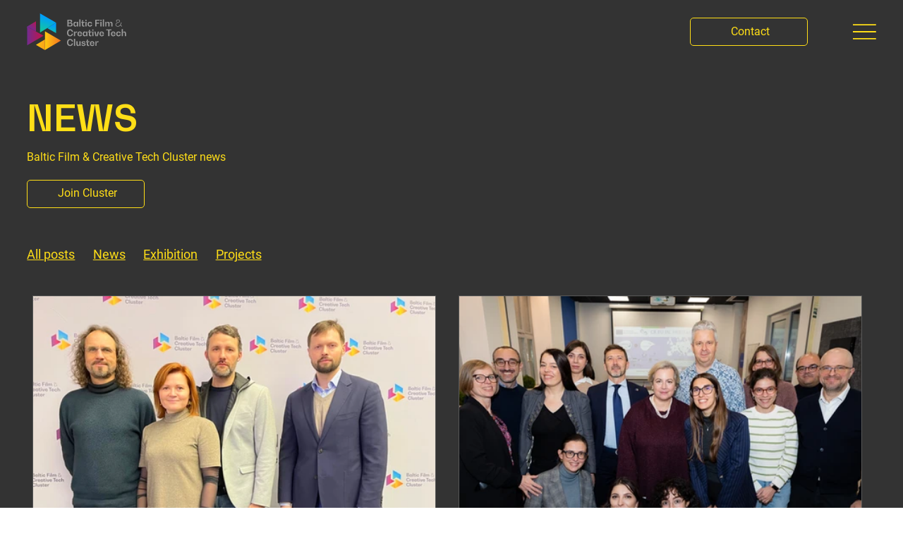

--- FILE ---
content_type: text/css; charset=utf-8
request_url: https://www.film-creative.tech/_serverless/pro-gallery-css-v4-server/layoutCss?ver=2&id=pro-blog&items=0_3395_2657%7C0_2048_1365%7C0_5712_4284%7C0_2048_1024%7C0_2048_1365%7C0_1200_630%7C0_2048_1366%7C0_1787_789%7C0_1920_1005%7C0_830_466%7C0_830_466%7C0_830_466%7C0_830_466%7C0_1222_814%7C0_830_466%7C0_830_466%7C0_830_466%7C0_830_466%7C0_830_466%7C0_1024_576&container=418.90625_1176.015625_7373_720&options=gallerySizeType:px%7CgallerySizePx:292%7CimageMargin:32%7CisRTL:false%7CgridStyle:1%7CnumberOfImagesPerRow:2%7CgalleryLayout:2%7CtitlePlacement:SHOW_BELOW%7CcubeRatio:1.3333333333333333%7CisVertical:true%7CtextBoxHeight:353
body_size: -148
content:
#pro-gallery-pro-blog [data-hook="item-container"][data-idx="0"].gallery-item-container{opacity: 1 !important;display: block !important;transition: opacity .2s ease !important;top: 0px !important;left: 0px !important;right: auto !important;height: 782px !important;width: 572px !important;} #pro-gallery-pro-blog [data-hook="item-container"][data-idx="0"] .gallery-item-common-info-outer{height: 353px !important;} #pro-gallery-pro-blog [data-hook="item-container"][data-idx="0"] .gallery-item-common-info{height: 353px !important;width: 100% !important;} #pro-gallery-pro-blog [data-hook="item-container"][data-idx="0"] .gallery-item-wrapper{width: 572px !important;height: 429px !important;margin: 0 !important;} #pro-gallery-pro-blog [data-hook="item-container"][data-idx="0"] .gallery-item-content{width: 572px !important;height: 429px !important;margin: 0px 0px !important;opacity: 1 !important;} #pro-gallery-pro-blog [data-hook="item-container"][data-idx="0"] .gallery-item-hover{width: 572px !important;height: 429px !important;opacity: 1 !important;} #pro-gallery-pro-blog [data-hook="item-container"][data-idx="0"] .item-hover-flex-container{width: 572px !important;height: 429px !important;margin: 0px 0px !important;opacity: 1 !important;} #pro-gallery-pro-blog [data-hook="item-container"][data-idx="0"] .gallery-item-wrapper img{width: 100% !important;height: 100% !important;opacity: 1 !important;} #pro-gallery-pro-blog [data-hook="item-container"][data-idx="1"].gallery-item-container{opacity: 1 !important;display: block !important;transition: opacity .2s ease !important;top: 0px !important;left: 604px !important;right: auto !important;height: 782px !important;width: 572px !important;} #pro-gallery-pro-blog [data-hook="item-container"][data-idx="1"] .gallery-item-common-info-outer{height: 353px !important;} #pro-gallery-pro-blog [data-hook="item-container"][data-idx="1"] .gallery-item-common-info{height: 353px !important;width: 100% !important;} #pro-gallery-pro-blog [data-hook="item-container"][data-idx="1"] .gallery-item-wrapper{width: 572px !important;height: 429px !important;margin: 0 !important;} #pro-gallery-pro-blog [data-hook="item-container"][data-idx="1"] .gallery-item-content{width: 572px !important;height: 429px !important;margin: 0px 0px !important;opacity: 1 !important;} #pro-gallery-pro-blog [data-hook="item-container"][data-idx="1"] .gallery-item-hover{width: 572px !important;height: 429px !important;opacity: 1 !important;} #pro-gallery-pro-blog [data-hook="item-container"][data-idx="1"] .item-hover-flex-container{width: 572px !important;height: 429px !important;margin: 0px 0px !important;opacity: 1 !important;} #pro-gallery-pro-blog [data-hook="item-container"][data-idx="1"] .gallery-item-wrapper img{width: 100% !important;height: 100% !important;opacity: 1 !important;} #pro-gallery-pro-blog [data-hook="item-container"][data-idx="2"].gallery-item-container{opacity: 1 !important;display: block !important;transition: opacity .2s ease !important;top: 814px !important;left: 0px !important;right: auto !important;height: 782px !important;width: 572px !important;} #pro-gallery-pro-blog [data-hook="item-container"][data-idx="2"] .gallery-item-common-info-outer{height: 353px !important;} #pro-gallery-pro-blog [data-hook="item-container"][data-idx="2"] .gallery-item-common-info{height: 353px !important;width: 100% !important;} #pro-gallery-pro-blog [data-hook="item-container"][data-idx="2"] .gallery-item-wrapper{width: 572px !important;height: 429px !important;margin: 0 !important;} #pro-gallery-pro-blog [data-hook="item-container"][data-idx="2"] .gallery-item-content{width: 572px !important;height: 429px !important;margin: 0px 0px !important;opacity: 1 !important;} #pro-gallery-pro-blog [data-hook="item-container"][data-idx="2"] .gallery-item-hover{width: 572px !important;height: 429px !important;opacity: 1 !important;} #pro-gallery-pro-blog [data-hook="item-container"][data-idx="2"] .item-hover-flex-container{width: 572px !important;height: 429px !important;margin: 0px 0px !important;opacity: 1 !important;} #pro-gallery-pro-blog [data-hook="item-container"][data-idx="2"] .gallery-item-wrapper img{width: 100% !important;height: 100% !important;opacity: 1 !important;} #pro-gallery-pro-blog [data-hook="item-container"][data-idx="3"]{display: none !important;} #pro-gallery-pro-blog [data-hook="item-container"][data-idx="4"]{display: none !important;} #pro-gallery-pro-blog [data-hook="item-container"][data-idx="5"]{display: none !important;} #pro-gallery-pro-blog [data-hook="item-container"][data-idx="6"]{display: none !important;} #pro-gallery-pro-blog [data-hook="item-container"][data-idx="7"]{display: none !important;} #pro-gallery-pro-blog [data-hook="item-container"][data-idx="8"]{display: none !important;} #pro-gallery-pro-blog [data-hook="item-container"][data-idx="9"]{display: none !important;} #pro-gallery-pro-blog [data-hook="item-container"][data-idx="10"]{display: none !important;} #pro-gallery-pro-blog [data-hook="item-container"][data-idx="11"]{display: none !important;} #pro-gallery-pro-blog [data-hook="item-container"][data-idx="12"]{display: none !important;} #pro-gallery-pro-blog [data-hook="item-container"][data-idx="13"]{display: none !important;} #pro-gallery-pro-blog [data-hook="item-container"][data-idx="14"]{display: none !important;} #pro-gallery-pro-blog [data-hook="item-container"][data-idx="15"]{display: none !important;} #pro-gallery-pro-blog [data-hook="item-container"][data-idx="16"]{display: none !important;} #pro-gallery-pro-blog [data-hook="item-container"][data-idx="17"]{display: none !important;} #pro-gallery-pro-blog [data-hook="item-container"][data-idx="18"]{display: none !important;} #pro-gallery-pro-blog [data-hook="item-container"][data-idx="19"]{display: none !important;} #pro-gallery-pro-blog .pro-gallery-prerender{height:8108px !important;}#pro-gallery-pro-blog {height:8108px !important; width:1177px !important;}#pro-gallery-pro-blog .pro-gallery-margin-container {height:8108px !important;}#pro-gallery-pro-blog .pro-gallery {height:8108px !important; width:1177px !important;}#pro-gallery-pro-blog .pro-gallery-parent-container {height:8108px !important; width:1208px !important;}